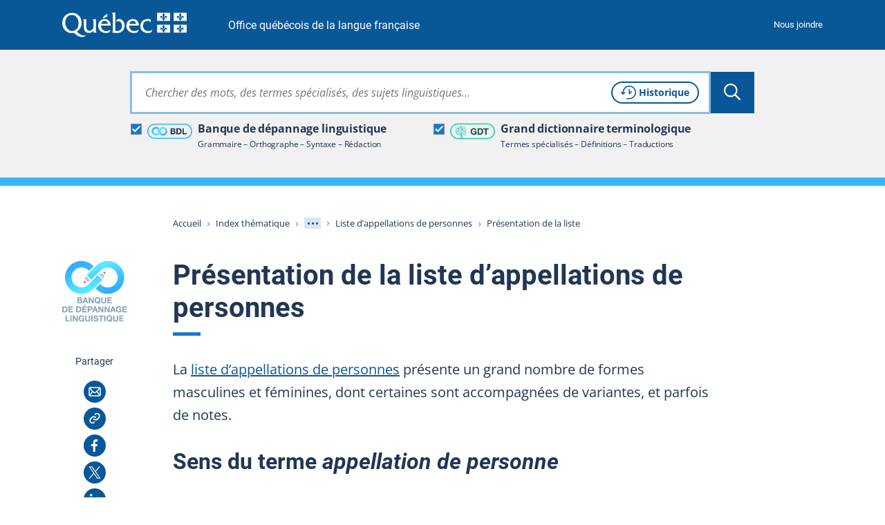

--- FILE ---
content_type: image/svg+xml
request_url: https://vitrinelinguistique.oqlf.gouv.qc.ca/_assets/41b1d38ea1e2f5595975318cf5f2ca46/images/svg/logos/logo-bdl-vertical.svg
body_size: 13916
content:
<svg xmlns="http://www.w3.org/2000/svg" viewBox="0 0 250 235"><defs><linearGradient id="logo-bdl-vertical_svg__a" x1="67.87%" x2="37.9%" y1="87.17%" y2="15.04%"><stop offset="0%" stop-color="#31B0FF"/><stop offset="30%" stop-color="#3ABDFF"/><stop offset="86%" stop-color="#51DFFF"/><stop offset="100%" stop-color="#58E9FF"/></linearGradient><linearGradient id="logo-bdl-vertical_svg__b" x1="32.14%" x2="62.1%" y1="12.86%" y2="84.98%"><stop offset="0%" stop-color="#31B0FF"/><stop offset="30%" stop-color="#3ABDFF"/><stop offset="86%" stop-color="#51DFFF"/><stop offset="100%" stop-color="#58E9FF"/></linearGradient></defs><g fill="none" fill-rule="nonzero"><path fill="#889EAA" d="M92.726 83.17l-8.63-8.57-3.24 11.9z"/><path fill="url(#logo-bdl-vertical_svg__a)" d="M102.506 63.44l.24 1 .92.25a11.46 11.46 0 017.79 8.33s1.75-1.86 2.65-2.77c1.69-1.72 6.75-7.23 8.46-8.92l10.53-10.5c1.27-1.27 3.49-3.46 5.76-5.69 2.53-2.5 5.13-5.06 6.56-6.49l.21-.22a56 56 0 016.75-6.1 41.91 41.91 0 019.15-4.89 39 39 0 0112.81-2.47 20.51 20.51 0 013 .15l1.5.15c.8.07 1.56.14 2.17.23a37.69 37.69 0 0119.1 8.86 37.14 37.14 0 016.21 6.85 37.67 37.67 0 016.79 18 51.72 51.72 0 01.1 7.15 31.92 31.92 0 01-.68 4.83 36.9 36.9 0 01-3.64 10.12 40.06 40.06 0 01-6.93 9.34 37 37 0 01-7.87 6 38.23 38.23 0 01-12 4.42 35.94 35.94 0 01-8 .64c-2-.09-4.13-.34-6.67-.7a33.09 33.09 0 01-4.3-1.14 35.31 35.31 0 01-9.26-4.45 37.87 37.87 0 01-7-6c-.4-.44-.78-.89-1.15-1.35l-17.73 17.73a62.07 62.07 0 0011.85 10.26 60 60 0 0015.89 7.62 50.55 50.55 0 008.19 2c1.16.16 2.35.32 3.59.47 1.77.2 3.62.37 5.52.45a60.7 60.7 0 0013.56-1 63.5 63.5 0 0019.88-7.22 62 62 0 0013.19-10 65.4 65.4 0 0011.26-15.15 61.88 61.88 0 006.14-17 55 55 0 001.16-8.89 75 75 0 00-.22-10.76 63.3 63.3 0 00-39.27-52 61.78 61.78 0 00-14-3.81c-1.26-.19-2.45-.26-3.48-.36l-1.37-.13a46.28 46.28 0 00-7-.24 65.06 65.06 0 00-20.22 4.07 66.72 66.72 0 00-14.65 7.81 76.22 76.22 0 00-10 8.88l-.22.22c-1.4 1.4-3.94 3.91-6.43 6.36-2.3 2.27-4.56 4.5-5.86 5.8l-13.86 14.26c-1.78 1.77-3.57 3.54-5.32 5.33-.72.73-1.94 2-2.58 2.69.82.04 7.39 2.32 8.78 7.98z"/><path fill="#BEC9CC" d="M96.456 80.37l11.57-3.88a11.46 11.46 0 00-7.83-8.38l-.93-.25-.23-1c-1.4-5.66-8-7.94-8.78-8 0 .08-.09.3-.18.61-.71 2.53-3.33 11-3.33 11l9.71 9.9z"/><path fill="#889EAA" d="M156.346 43.56l8.63 8.57 3.24-11.9z"/><path fill="url(#logo-bdl-vertical_svg__b)" d="M146.566 63.29l-.24-1-.87-.21a11.46 11.46 0 01-7.83-8.38s-1.75 1.85-2.65 2.77c-1.69 1.72-6.75 7.22-8.46 8.92l-10.57 10.46c-1.27 1.28-3.49 3.47-5.76 5.7-2.53 2.5-5.12 5.06-6.55 6.49l-.22.22a55 55 0 01-6.75 6.09 41.07 41.07 0 01-9.15 4.89 39.26 39.26 0 01-12.81 2.48 20.51 20.51 0 01-3-.15l-1.5-.15c-.8-.07-1.56-.14-2.17-.23a37 37 0 01-8.38-2.3 37.57 37.57 0 01-10.72-6.56 37.14 37.14 0 01-6.21-6.85 37.67 37.67 0 01-6.79-18 51.72 51.72 0 01-.1-7.15 31.92 31.92 0 01.62-4.75 36.9 36.9 0 013.64-10.12 40.33 40.33 0 016.93-9.35 37.28 37.28 0 017.87-6 38.23 38.23 0 0112-4.42 35.35 35.35 0 018-.64c2.234.12 4.46.354 6.67.7a31.55 31.55 0 014.3 1.14 35.31 35.31 0 019.26 4.45 37.87 37.87 0 017 5.95c.4.44.78.89 1.15 1.34l17.73-17.72a62.46 62.46 0 00-11.88-10.33 60.29 60.29 0 00-15.89-7.59 50.55 50.55 0 00-8.19-2c-1.16-.16-2.35-.32-3.59-.47-1.77-.22-3.62-.39-5.52-.47a60.7 60.7 0 00-13.56 1 63.25 63.25 0 00-19.8 7.27 62 62 0 00-13.19 10 65.19 65.19 0 00-11.26 15.26 61.93 61.93 0 00-6.14 17 55.17 55.17 0 00-1.16 8.9 74.83 74.83 0 00.22 10.75 62.9 62.9 0 0011.19 29.64 62.17 62.17 0 0010.38 11.46 63.21 63.21 0 0017.74 10.78 61.78 61.78 0 0014 3.81c1.27.19 2.44.3 3.47.39l1.37.14a46.28 46.28 0 007 .23 64.71 64.71 0 0020.2-4.1 67.14 67.14 0 0014.65-7.81 76.94 76.94 0 0010-8.88l.22-.22c1.4-1.4 3.94-3.91 6.43-6.36 2.3-2.28 4.56-4.5 5.86-5.8l13.9-14.22c1.78-1.77 3.57-3.54 5.32-5.33.72-.73 1.94-2 2.58-2.69-.83-.04-7.4-2.32-8.79-7.98z"/><path fill="#BEC9CC" d="M152.636 46.35l-11.57 3.89a11.48 11.48 0 007.83 8.38l.93.25.23 1c1.4 5.66 8 7.94 8.78 8 0-.08.09-.3.18-.61.71-2.53 3.33-11 3.33-11l-9.71-9.91z"/><path fill="#8AA5B7" d="M57.756 161.5c-.02.276.01.554.09.82a.72.72 0 00.61.49 6 6 0 00.92.05h9.96a.35.35 0 01.24 0 .86.86 0 00.32 0c.22 0 .4 0 .6-.06.2-.06.48-.08.73-.12.26-.03.515-.09.76-.18a11.5 11.5 0 001.33-.5 6.57 6.57 0 001.19-.66 6.3 6.3 0 002.12-2.67c.06-.17.11-.36.16-.56.05-.2.08-.4.13-.61a8.7 8.7 0 00.11-.91 4.08 4.08 0 000-.94v-.37a4.17 4.17 0 01-.09-.51 2.33 2.33 0 00-.13-.55 5.83 5.83 0 00-.82-1.76 5.51 5.51 0 00-1.43-1.37c-.18-.11-.39-.22-.62-.34a.62.62 0 01-.37-.38.17.17 0 010-.18 1.15 1.15 0 01.14-.17 1.55 1.55 0 01.42-.39 2.74 2.74 0 00.5-.4 5.58 5.58 0 001.11-1.92c.04-.117.071-.238.09-.36a2.16 2.16 0 01.07-.39 1.36 1.36 0 010-.18 2.32 2.32 0 000-.24v-.27a1.65 1.65 0 000-.21.8.8 0 000-.28.55.55 0 010-.22.72.72 0 000-.29 2.1 2.1 0 01-.08-.47 1.87 1.87 0 00-.09-.46 6.34 6.34 0 00-.68-1.56 3.83 3.83 0 00-1.08-1.15 4.51 4.51 0 00-1-.54l-1.16-.44-.51-.1-.48-.09a1.28 1.28 0 00-.47-.05c-.119.02-.24.02-.36 0h-.2a1.09 1.09 0 00-.36 0 .47.47 0 01-.28 0 2.1 2.1 0 00-.44 0h-10.07a.26.26 0 00-.18 0 .85.85 0 00-.54.37 1.29 1.29 0 00-.16.74V160.58c.02.27.01.57 0 .92zm5.18-7.92a1.09 1.09 0 01.14-.6.65.65 0 01.43-.27h.08a.19.19 0 00.18 0h4.93a4.7 4.7 0 011.18.19 2.59 2.59 0 011.7 1.55c.106.236.183.485.23.74.07.301.087.613.05.92v.2c-.07.23-.13.45-.19.67a2.44 2.44 0 01-.21.6 2.32 2.32 0 01-1 .81 5.39 5.39 0 01-1.4.37 10.05 10.05 0 01-1.68.1H64.096a2.89 2.89 0 01-.63-.09.69.69 0 01-.36-.21 1.07 1.07 0 01-.16-.57v-.78l-.01-3.63zm8-6.77a2.75 2.75 0 01-.28 1 2.42 2.42 0 01-1.39 1.08 3.29 3.29 0 01-.8.17 17.3 17.3 0 01-2 0h-2.43a3.29 3.29 0 01-.59-.07.57.57 0 01-.33-.18.92.92 0 01-.09-.25 2.77 2.77 0 00-.09-.33v-.32a1.45 1.45 0 010-.37V144.65a.8.8 0 01.14-.5.73.73 0 01.41-.26H67.456c.296-.01.592.016.88.08a1.6 1.6 0 01.36 0c.17 0 .33.08.48.11l.39.11a2.43 2.43 0 011.08.94 2.85 2.85 0 01.25 1.69l.04-.01zM78.026 162.72c.282.138.598.194.91.16h1.67a8.54 8.54 0 001.45 0 1 1 0 00.5-.2 1.15 1.15 0 00.41-.59c.07-.23.15-.46.23-.67.16-.39.29-.79.41-1.17a7.31 7.31 0 01.43-1.13c.08-.22.16-.44.22-.65a.84.84 0 01.32-.46c.27-.175.59-.253.91-.22h6.82c.167.028.327.09.47.18a1 1 0 01.26.31c.067.132.123.27.17.41l.18.54c.12.32.25.65.36 1 .11.35.23.68.34 1 .082.18.149.368.2.56.057.197.141.386.25.56a.91.91 0 00.57.44 1.3 1.3 0 00.44.05h3.16a1.39 1.39 0 00.7-.14.49.49 0 00.28-.36 1.1 1.1 0 000-.44 2.92 2.92 0 00-.13-.42 2 2 0 01-.11-.3.16.16 0 01-.05-.12.4.4 0 00-.07-.21c-.28-.66-.54-1.34-.77-2-.23-.66-.49-1.37-.77-2.05a4.58 4.58 0 01-.15-.49 3.07 3.07 0 00-.2-.5l-.77-2.06a.74.74 0 01-.07-.21.72.72 0 00-.09-.27c-.44-1-.86-2.14-1.23-3.22s-.78-2.19-1.2-3.24c-.166-.42-.326-.84-.48-1.26-.14-.4-.31-.83-.48-1.26 0-.13-.08-.26-.13-.39l-.13-.39c-.14-.36-.28-.71-.41-1.06-.13-.35-.26-.69-.42-1.08-.16-.39-.2-.5-.27-.74a1 1 0 00-.5-.61 1 1 0 00-.65-.17h-3.7a.27.27 0 00-.18 0 2.34 2.34 0 00-.45.18 1.24 1.24 0 00-.43.64 6.55 6.55 0 01-.27.71c-.19.45-.38.92-.55 1.38-.17.46-.34.93-.51 1.38 0 .1-.07.2-.1.3a2.13 2.13 0 01-.09.27c-.49 1.17-.94 2.36-1.36 3.56-.42 1.2-.87 2.38-1.36 3.55-.17.41-.33.84-.48 1.26-.15.42-.31.85-.48 1.27l-.51 1.37c-.17.47-.34.93-.51 1.37a2.62 2.62 0 00-.2.53 2 2 0 01-.19.5c-.19.49-.38 1-.56 1.51-.18.51-.38 1-.59 1.49a3.84 3.84 0 00-.24.74 1.3 1.3 0 000 .43.44.44 0 00.18.43zm10.12-15.39a1.92 1.92 0 01.31-.75.38.38 0 01.11-.08l.12-.08a.3.3 0 01.2.12c.084.108.155.225.21.35.066.138.12.282.16.43.032.14.075.277.13.41.29.73.56 1.48.8 2.23s.49 1.49.77 2.23a.49.49 0 010 .19.6.6 0 00.08.28c.1.221.16.458.18.7 0 .21-.08.35-.32.45-.188.034-.379.05-.57.05h-3.74a.63.63 0 01-.44-.19.66.66 0 010-.51c.06-.24.13-.45.19-.66.06-.21.13-.39.22-.61.24-.62.46-1.25.66-1.86.2-.61.43-1.22.69-1.82a8.18 8.18 0 00.24-.88zM109.326 152.19l4.8 7.68.56.91c.17.29.35.59.56.91.21.32.25.41.38.6.153.205.356.367.59.47.157.071.328.105.5.1h3.47l.43-.11a.64.64 0 00.36-.28 1 1 0 00.13-.61V141.58a8.89 8.89 0 000-.95.71.71 0 00-.51-.65 1.43 1.43 0 00-.48-.07h-2.47a5.92 5.92 0 00-.63 0 .71.71 0 00-.5.3 1.25 1.25 0 00-.21.76v.33a.85.85 0 000 .32v11.49a2.41 2.41 0 010 .47 1.77 1.77 0 00-.07.5.17.17 0 01-.15.19.06.06 0 01-.08 0 .64.64 0 01-.15-.13 1.06 1.06 0 01-.28-.32c-.08-.13-.16-.26-.25-.39-.37-.55-.74-1.12-1.1-1.71-.36-.59-.71-1.18-1.07-1.74-.73-1.2-1.49-2.42-2.26-3.64-.77-1.22-1.54-2.47-2.25-3.63l-1.19-1.79c-.11-.17-.22-.35-.34-.52a1.12 1.12 0 00-.54-.41 1.19 1.19 0 00-.64-.13h-3.27a.52.52 0 00-.17 0h-.15a.82.82 0 00-.5.37 1.26 1.26 0 00-.15.66v20.22a8.91 8.91 0 000 1 .77.77 0 00.53.66c.155.05.318.074.48.07h2.47c.21.011.42.011.63 0a.68.68 0 00.5-.27 1.26 1.26 0 00.18-.79v-.33a.71.71 0 000-.35v-11.46-.73a.61.61 0 01.21-.41.53.53 0 01.44.28 6 6 0 00.37.56c.3.49.59 1 .88 1.43l.94 1.42zM134.246 163.28c.202 0 .403.02.6.06h.37c.189.054.386.07.58.05a4 4 0 00.57-.05c.29 0 .53 0 .81-.06a8.89 8.89 0 01.9-.15 4.35 4.35 0 00.9-.18l.71-.24a6.09 6.09 0 00.71-.27c.104-.054.21-.101.32-.14a.57.57 0 01.39 0 .81.81 0 01.49.24 2.6 2.6 0 00.43.38c.25.187.488.39.71.61.218.223.449.433.69.63l.43.35a.63.63 0 00.41.16.79.79 0 00.32-.08 1.19 1.19 0 00.48-.33c.13-.13.24-.26.35-.36l.53-.51c.187-.174.34-.38.45-.61a.63.63 0 00-.08-.68l-.32-.39a6.15 6.15 0 00-.74-.64.83.83 0 01-.11-.13 2.53 2.53 0 01-.61-.55c-.07-.1-.14-.22-.23-.34a.41.41 0 010-.38 1 1 0 01.19-.39l.31-.38c.11-.17.21-.35.31-.52l.3-.5a.86.86 0 00.04-.3.65.65 0 01.09-.19 7 7 0 00.48-1.13l.42-1.23c.05-.17.08-.35.12-.55a3.8 3.8 0 01.11-.53 3.08 3.08 0 00.09-.72 4 4 0 01.07-.67 2 2 0 000-.35v-.32a2.38 2.38 0 000-.68 2.76 2.76 0 00-.08-.66v-.27a1.19 1.19 0 010-.34 1 1 0 000-.43 1.15 1.15 0 01-.06-.37 1.47 1.47 0 00-.07-.46c-.06-.24-.11-.47-.15-.68a6.56 6.56 0 00-.17-.67l-.3-.9c-.1-.27-.21-.56-.34-.87a7.32 7.32 0 00-.62-1.13c-.23-.37-.47-.72-.7-1.06a1.29 1.29 0 00-.2-.21 1.07 1.07 0 01-.15-.17 2.28 2.28 0 00-.39-.48 4.55 4.55 0 00-.45-.42.51.51 0 01-.19-.17.63.63 0 00-.24-.2 7.09 7.09 0 00-1.1-.78 9.72 9.72 0 00-2.83-1.24 12.56 12.56 0 00-3.66-.38.2.2 0 01-.1 0 .3.3 0 00-.23 0l-1 .09h-.28a1 1 0 00-.33.07c-.3.08-.6.16-.91.22a7.71 7.71 0 00-.89.26 11 11 0 00-4.07 2.75 12.27 12.27 0 00-2.45 4.35 3.76 3.76 0 00-.23.89 7.54 7.54 0 01-.2.89l-.06.53c0 .18 0 .36-.07.54-.07.18 0 .21 0 .31v.31a.44.44 0 000 .2.81.81 0 010 .16 1.64 1.64 0 00-.06.51c-.006.175.014.35.06.52v.34a1.5 1.5 0 010 .36 1.57 1.57 0 000 .43c.04.119.06.244.06.37a1.31 1.31 0 00.06.41l.15.73c0 .23.11.47.18.73.07.26.21.63.32.93.11.3.22.6.35.9a10.49 10.49 0 002.1 3.07 9.81 9.81 0 003.07 2.13c.323.153.658.28 1 .38l1.06.3c.15.041.305.068.46.08.15.012.297.039.44.08.22.07.45.11.68.12zm7.46-12.26c.038.15.055.305.05.46.007.155-.01.31-.05.46v1.17c0 .14-.05.26-.07.39l-.06.37-.24.87a6.48 6.48 0 01-.26.78 2.11 2.11 0 01-.14.22 1.36 1.36 0 00-.12.17.8.8 0 01-.3.28.48.48 0 01-.39-.05 2.7 2.7 0 01-.31-.21l-.21-.2a3.77 3.77 0 01-.59-.53 3 3 0 00-.63-.53.82.82 0 00-.57-.13.89.89 0 00-.44.23.88.88 0 00-.24.19c-.07.08-.12.16-.15.2a.51.51 0 01-.14.11 1 1 0 01-.13.16 1.46 1.46 0 00-.16.19 1.59 1.59 0 01-.36.41.9.9 0 00-.32.55.48.48 0 00.05.43l.16.23c.144.194.316.366.51.51.173.137.324.299.45.48a.45.45 0 01.13.35c0 .1-.1.19-.26.27a.41.41 0 01-.21.05 1.33 1.33 0 00-.28 0H135.756a.66.66 0 01-.32 0h-.94l-.47-.11a3 3 0 01-.42-.14l-.47-.19a4.77 4.77 0 01-1.93-1.52 8.17 8.17 0 01-1.18-2.32c-.05-.19-.09-.38-.13-.57-.04-.19-.09-.38-.13-.59a.41.41 0 010-.16.57.57 0 000-.22 1.5 1.5 0 010-.43 1.31 1.31 0 000-.48v-.36a2.1 2.1 0 010-.4 2.46 2.46 0 010-.41v-.34a.6.6 0 000-.38.65.65 0 010-.31.88.88 0 000-.27.82.82 0 010-.21c.06-.25.11-.48.14-.7.03-.22.08-.45.14-.67a8.36 8.36 0 011.28-2.45 5.42 5.42 0 012.12-1.59c.211-.08.429-.14.65-.18l.71-.16c.21-.05.46 0 .69-.07a7.13 7.13 0 012.11.29 5.67 5.67 0 011.6.78 5 5 0 011.18 1.21 8.11 8.11 0 01.84 1.57c.1.228.178.466.23.71.047.253.117.533.21.84.04.14.06.284.06.43a1.44 1.44 0 00.08.49.29.29 0 010 .18.67.67 0 000 .25v.58l-.1.02zM161.166 163.31a7.8 7.8 0 00.89-.1 1.06 1.06 0 01.34-.06c.133 0 .266-.024.39-.07l.59-.12a5.9 5.9 0 00.6-.17 9 9 0 002.36-1.16 6.52 6.52 0 001.84-1.9 10.88 10.88 0 001.14-2.64 8.85 8.85 0 00.3-2.1V141.87v-.85a1.32 1.32 0 00-.15-.77.93.93 0 00-.64-.37 1.67 1.67 0 00-.5-.05h-2.49a3.41 3.41 0 00-.66 0 .75.75 0 00-.51.27 1.4 1.4 0 00-.2.87v11.71c0 .81 0 1.6-.07 2.35a6 6 0 01-.4 1.93 3.48 3.48 0 01-.67 1 3.34 3.34 0 01-1 .67 3 3 0 01-.69.21 2.21 2.21 0 01-.46.1 3.44 3.44 0 00-.5.09h-.52a1.4 1.4 0 01-.35 0 1.82 1.82 0 01-.39 0 .9.9 0 00-.32 0 .56.56 0 01-.26 0 4.71 4.71 0 00-.52-.09 3.86 3.86 0 01-.49-.1 3.78 3.78 0 01-1.45-.84 4.08 4.08 0 01-.89-1.34 3.22 3.22 0 01-.17-.68c0-.23-.07-.47-.12-.71v-.36a1.83 1.83 0 010-.54v-1.15a.65.65 0 010-.24 2.72 2.72 0 000-.28v-11.03-.82a1.44 1.44 0 00-.2-.71.76.76 0 00-.56-.26h-3.71a1.16 1.16 0 00-.57.37 1.24 1.24 0 00-.11.54v14a7.27 7.27 0 00.27 2.05.8.8 0 010 .23 1 1 0 00.07.31c.15.48.32.94.5 1.37.19.427.425.832.7 1.21a6.83 6.83 0 003.41 2.58 14.47 14.47 0 005 .76c.37.04.76.04 1.17.01zM174.546 162.81c.265.039.533.055.8.05h15.11a.83.83 0 00.54-.17.72.72 0 00.34-.57v-2.21-.48a1.93 1.93 0 00-.09-.41.68.68 0 00-.4-.41 1.06 1.06 0 00-.48-.11h-9.91a1 1 0 01-.34 0h-.31a1.29 1.29 0 00-.31-.08.26.26 0 01-.19-.09.56.56 0 01-.23-.4 4.36 4.36 0 01-.05-.67v-3.35c-.01-.1-.01-.2 0-.3a.72.72 0 01.26-.38 1.15 1.15 0 01.48-.18c.21-.021.42-.021.63 0H187.936a9 9 0 001.29 0 1.13 1.13 0 00.49-.15.85.85 0 00.28-.46 1.09 1.09 0 00.07-.42v-.44-.6-.7a4.14 4.14 0 00-.08-.64.65.65 0 00-.26-.44 1 1 0 00-.45-.15h-9.59a.73.73 0 01-.4-.13.41.41 0 01-.19-.22 4 4 0 01-.12-.4v-2.82c0-.224.017-.448.05-.67a.56.56 0 01.23-.4.8.8 0 01.37-.12 3.78 3.78 0 01.62-.07h9.86a1 1 0 00.53-.14.84.84 0 00.37-.6 2.74 2.74 0 010-.47c.02-.16.02-.32 0-.48v-.49-.47a2.6 2.6 0 000-.49v-.4a.65.65 0 01-.08-.22.62.62 0 00-.09-.27.77.77 0 00-.59-.3h-15.55a.27.27 0 00-.18 0 .83.83 0 00-.53.36.79.79 0 00-.15.51v21.13a1 1 0 00.14.55.76.76 0 00.57.37zM19.766 190.76c.08-.31.18-.65.29-1a3.39 3.39 0 00.13-.72c0-.24.06-.47.1-.69a1 1 0 000-.35.52.52 0 01.05-.27v-.39-.44-.22-.36-.36-.64a.68.68 0 010-.33 1.24 1.24 0 00-.05-.44 1.94 1.94 0 000-.24v-.28a8.68 8.68 0 01-.14-.89 3.32 3.32 0 00-.21-.88 15.51 15.51 0 00-.58-1.59 10.28 10.28 0 00-.74-1.44 3.75 3.75 0 00-.38-.51 3.75 3.75 0 01-.36-.48l-.29-.27a3.59 3.59 0 00-.59-.58l-.2-.2c-.44-.32-.93-.65-1.48-1a4.37 4.37 0 00-.69-.33c-.23-.08-.46-.18-.7-.29a4.55 4.55 0 00-.82-.24l-.85-.17a1 1 0 00-.41-.06.72.72 0 01-.32 0 .75.75 0 00-.4-.05.73.73 0 01-.3 0h-.41a1.59 1.59 0 00-.39 0H.886a.24.24 0 00-.19 0 1 1 0 00-.53.36 1.29 1.29 0 00-.16.74v20.31c-.02.276.01.554.09.82a.72.72 0 00.6.49c.309.04.62.057.93.05H9.986a1.58 1.58 0 00.45-.06.27.27 0 01.14 0 .55.55 0 00.23 0 .72.72 0 01.25 0 .66.66 0 00.28 0c.22-.05.4 0 .62-.07.22-.06.444-.107.67-.14.231-.03.459-.08.68-.15a12 12 0 001.5-.58 8.58 8.58 0 001.34-.77 8.06 8.06 0 001.94-1.88 11.44 11.44 0 001.37-2.42 6.73 6.73 0 00.31-.99zm-4.57-3.29a1.93 1.93 0 00-.07.53 1.7 1.7 0 01-.06.46v.26a4.61 4.61 0 00-.16.64 2.46 2.46 0 01-.19.56 6.93 6.93 0 01-1.15 1.95 4.81 4.81 0 01-1.83 1.26 6.13 6.13 0 01-2.14.36h-3.65a.66.66 0 01-.64-.34 1.13 1.13 0 01-.08-.34v-.78a.73.73 0 010-.34v-9.35-.89-1.51a.61.61 0 01.11-.4.35.35 0 01.2-.16l.32-.11h.19a.36.36 0 00.26 0h1.79a1.4 1.4 0 01.35 0h.68a.52.52 0 00.25 0 .53.53 0 01.22 0c.158.038.319.065.48.08h.45l.58.14.56.17a5.25 5.25 0 011.49.93c.423.38.79.817 1.09 1.3.16.272.291.56.39.86.09.31.19.64.3 1a.66.66 0 010 .26.58.58 0 00.05.34 3 3 0 01.07.56c.009.202.036.403.08.6v.64a1.4 1.4 0 01.06.48 1.29 1.29 0 01-.06.47v.34l.06.03zM40.786 197.69a.75.75 0 00.34-.57v-2.21-.48a1.49 1.49 0 00-.08-.41.7.7 0 00-.4-.41 1.13 1.13 0 00-.48-.11H30.266a1.37 1.37 0 01-.35 0h-.3a1.29 1.29 0 00-.31-.08.26.26 0 01-.19-.09.53.53 0 01-.23-.4 3.39 3.39 0 01-.05-.67v-3.35c-.01-.1-.01-.2 0-.3a.67.67 0 01.26-.38 1.15 1.15 0 01.47-.18c.213-.02.427-.02.64 0h7.53c.433.03.868.03 1.3 0a1.09 1.09 0 00.48-.15.81.81 0 00.29-.46 1.09 1.09 0 00.07-.42v-.44-.6-.7a3.19 3.19 0 00-.09-.64.62.62 0 00-.26-.44.91.91 0 00-.45-.15h-9.54a.79.79 0 01-.4-.13.44.44 0 01-.18-.22 4 4 0 01-.12-.4v-2.82a3.45 3.45 0 01.05-.67.53.53 0 01.23-.4.75.75 0 01.37-.12 3.78 3.78 0 01.61-.07h9.87a1 1 0 00.53-.14.87.87 0 00.37-.6 2.74 2.74 0 010-.47 2.57 2.57 0 000-.48v-.49-.47a2.53 2.53 0 000-.49v-.4a.63.63 0 01-.07-.22.52.52 0 00-.1-.27.75.75 0 00-.58-.3h-15.58a.27.27 0 00-.18 0 .83.83 0 00-.53.36.79.79 0 00-.15.51v21.13a1 1 0 00.14.55.72.72 0 00.57.35c.265.04.533.056.8.05h15.05a.84.84 0 00.55-.15zM73.666 185.63v-.39a.83.83 0 010-.33 1 1 0 000-.44 1.93 1.93 0 000-.24 1.8 1.8 0 010-.28 8.68 8.68 0 01-.14-.89 3.76 3.76 0 00-.21-.88 18.3 18.3 0 00-.58-1.59 11.53 11.53 0 00-.75-1.44 4.74 4.74 0 00-.37-.51 3.75 3.75 0 01-.36-.48l-.3-.27a3.18 3.18 0 00-.58-.58l-.2-.2c-.45-.32-.93-.65-1.48-1a4.37 4.37 0 00-.69-.33 6.91 6.91 0 01-.7-.29 4.55 4.55 0 00-.82-.24l-.85-.17a1 1 0 00-.41-.06.69.69 0 01-.32 0 .75.75 0 00-.4-.05.75.75 0 01-.31 0h-.4a1.64 1.64 0 00-.39 0h-9.24a.22.22 0 00-.18 0 1 1 0 00-.54.36 1.29 1.29 0 00-.15.74V196.46c-.027.276 0 .554.08.82a.73.73 0 00.61.49 6 6 0 00.92.05h8.37c.152 0 .304-.02.45-.06a.23.23 0 01.13 0 .58.58 0 00.24 0 .69.69 0 01.24 0 .7.7 0 00.29 0c.22-.05.39 0 .61-.07.224-.06.451-.107.68-.14a3.63 3.63 0 00.67-.15 11.43 11.43 0 001.5-.58 9.16 9.16 0 001.35-.77 8.25 8.25 0 001.94-1.88 11.89 11.89 0 001.36-2.46 8.17 8.17 0 00.32-1c.08-.31.17-.65.29-1a4.16 4.16 0 00.13-.72c0-.24.03-.47.09-.69a1 1 0 000-.35.51.51 0 010-.27v-.39a3.24 3.24 0 000-.44v-.22-.36-.36c0-.11.1-.21.1-.28zm-5.21 1.84a2.41 2.41 0 00-.07.53 1.7 1.7 0 01-.06.46v.26c-.06.21-.11.42-.16.64a2.45 2.45 0 01-.18.56 7.19 7.19 0 01-1.16 1.95 4.73 4.73 0 01-1.83 1.26 6 6 0 01-2.14.36h-3.62a.67.67 0 01-.65-.34 1.14 1.14 0 01-.07-.34v-.78a.72.72 0 010-.34v-9.35-.89-1.51a.62.62 0 01.12-.4.32.32 0 01.2-.16l.32-.11h.18a.39.39 0 00.27 0H61.406a1.32 1.32 0 01.34 0h.71a.52.52 0 00.25 0 .55.55 0 01.22 0 3.2 3.2 0 00.48.08h.45l.57.14.57.17a5.39 5.39 0 011.49.93 5.75 5.75 0 011.08 1.3c.169.268.3.557.39.86l.31 1a.5.5 0 010 .26.8.8 0 000 .34 2.9 2.9 0 01.08.56c.009.202.036.403.08.6v.64c.022.16.022.32 0 .48a1.65 1.65 0 010 .47v.34l.03.03zM86.586 168.27h-.13a.53.53 0 00-.23 0 2.77 2.77 0 00-.47.24 1.54 1.54 0 00-.42.48l-.34.54c-.2.31-.39.6-.57.86-.18.26-.4.56-.61.87l-.28.42a1.22 1.22 0 00-.24.5c-.1.32 0 .48.12.55a1 1 0 00.64.18H85.186a.4.4 0 00.17 0h.53a1.8 1.8 0 00.63-.38 6.4 6.4 0 01.49-.42.44.44 0 00.1-.12.23.23 0 01.06-.06l.29-.35c.11-.09.22-.2.31-.29a.69.69 0 00.17-.17.59.59 0 00.22-.19.85.85 0 01.19-.19 6.66 6.66 0 00.51-.44c.16-.16.32-.32.49-.46.17-.14.34-.32.56-.51a.87.87 0 00.33-.76v.01a.27.27 0 00-.12-.14 1.2 1.2 0 00-.57-.11h-2.92l-.04-.06zM94.176 175.7a.63.63 0 01-.07-.22.79.79 0 00-.1-.27.75.75 0 00-.58-.3h-15.6a.26.26 0 00-.18 0 .8.8 0 00-.53.36.79.79 0 00-.15.51v21.13a.92.92 0 00.14.55c.12.2.328.33.56.35.265.039.533.055.8.05h15.06a.86.86 0 00.55-.17.71.71 0 00.33-.57v-2.21-.48a1.18 1.18 0 00-.09-.41.65.65 0 00-.4-.41 1 1 0 00-.47-.11H83.546a1.32 1.32 0 01-.34 0h-.3a1.29 1.29 0 00-.31-.08.27.27 0 01-.2-.09.6.6 0 01-.23-.4 4.36 4.36 0 010-.67v-3.35a2.77 2.77 0 010-.3.73.73 0 01.27-.38 1.05 1.05 0 01.47-.18c.21-.02.42-.02.63 0h7.54c.433.03.868.03 1.3 0a1.13 1.13 0 00.48-.15.87.87 0 00.29-.46 1.32 1.32 0 00.07-.42v-.44-.6-.7a4.14 4.14 0 00-.08-.64.65.65 0 00-.26-.44 1 1 0 00-.45-.15H82.826a.79.79 0 01-.4-.13.36.36 0 01-.18-.22c0-.11-.08-.24-.13-.4v-2.82a4.47 4.47 0 010-.67.57.57 0 01.24-.4.71.71 0 01.37-.12 3.66 3.66 0 01.61-.07h9.92a1 1 0 00.53-.14.91.91 0 00.37-.6 2.74 2.74 0 010-.47c.02-.16.02-.32 0-.48v-.49-.47a2 2 0 000-.49v-.4l.02.02zM101.656 197.89h.18a1.33 1.33 0 00.34-.05 1 1 0 00.63-.4 1.3 1.3 0 00.16-.76v-6.1a.8.8 0 01.28-.71 1.15 1.15 0 01.66-.17h4.9c.26 0 .51 0 .78-.07.247-.06.497-.1.75-.12a2.8 2.8 0 00.76-.17 10 10 0 002.08-.95 5.43 5.43 0 001.58-1.48c.106-.128.2-.265.28-.41.08-.14.15-.29.24-.44a2.67 2.67 0 00.12-.24 1.66 1.66 0 01.06-.24 8.65 8.65 0 00.39-1.12 8.22 8.22 0 00.23-1.32 9.79 9.79 0 00-.25-3 7.14 7.14 0 00-1.08-2.3 5.7 5.7 0 00-.66-.78l-.2-.2-.26-.23a1.51 1.51 0 00-.28-.22 2.35 2.35 0 00-.4-.27 1.86 1.86 0 01-.35-.22 5 5 0 00-1-.41l-1-.3a.81.81 0 00-.32-.07h-.25a1 1 0 00-.39-.08.83.83 0 01-.32 0h-.17a2.13 2.13 0 00-.57-.05h-9.92a.24.24 0 00-.19 0 1 1 0 00-.53.36 1.7 1.7 0 00-.16.92v20.14a5.22 5.22 0 000 .69.84.84 0 00.25.57 1 1 0 00.56.2H101.656zm5.4-19a9.81 9.81 0 011.5.17 4 4 0 011.15.42 3 3 0 01.84.74c.21.336.366.704.46 1.09.07.281.106.57.11.86a4.35 4.35 0 010 .85c-.09.28-.17.53-.26.74a2.8 2.8 0 01-.3.6 2.91 2.91 0 01-2.08 1.08 26.63 26.63 0 01-3.09.16h-1.37a1.85 1.85 0 01-.56-.02.66.66 0 01-.33-.25 1.19 1.19 0 01-.15-.66v-4.68a1.51 1.51 0 01.12-.65.62.62 0 01.35-.32.47.47 0 00.17 0h1.79c.54-.13 1.11-.12 1.65-.1v-.03zM131.396 181.82c-.16-.42-.33-.84-.48-1.26-.15-.42-.3-.83-.47-1.26-.05-.13-.09-.26-.13-.39-.04-.13-.09-.25-.13-.39-.15-.36-.29-.71-.42-1.06-.13-.35-.26-.69-.41-1.08a6.06 6.06 0 01-.27-.74 1 1 0 00-.51-.61 1 1 0 00-.65-.17h-3.63a.26.26 0 00-.18 0 1.91 1.91 0 00-.45.18 1.26 1.26 0 00-.44.64 4 4 0 01-.27.71c-.19.45-.37.92-.54 1.38-.17.46-.34.93-.51 1.38a1.18 1.18 0 00-.1.3 2.13 2.13 0 01-.09.27c-.49 1.17-1 2.36-1.37 3.56-.37 1.2-.87 2.38-1.36 3.55l-.48 1.26c-.15.42-.31.85-.48 1.27l-.51 1.37c-.17.47-.34.93-.51 1.37a3.39 3.39 0 00-.2.53 2.51 2.51 0 01-.18.5c-.19.49-.38 1-.56 1.51-.18.51-.38 1-.59 1.49a3 3 0 00-.14.34 3.84 3.84 0 00-.11.4 1.28 1.28 0 000 .43.42.42 0 00.22.37c.279.138.591.194.9.16H118.006a8.51 8.51 0 001.45 0 1.09 1.09 0 00.51-.2 1.2 1.2 0 00.4-.59 6.61 6.61 0 01.24-.67c.15-.39.29-.79.4-1.17a8.5 8.5 0 01.43-1.13c.09-.22.16-.44.23-.65a.83.83 0 01.31-.46 1.46 1.46 0 01.92-.22h6.81c.168.026.328.088.47.18a.76.76 0 01.26.31c.067.132.123.27.17.41l.18.54c.13.32.25.65.37 1s.23.68.34 1c.082.18.149.368.2.56.052.199.137.388.25.56a.89.89 0 00.56.44c.146.042.299.059.45.05h3.15a1.39 1.39 0 00.7-.14.49.49 0 00.28-.36 1.09 1.09 0 000-.44 3 3 0 00-.14-.42c-.05-.13-.09-.23-.11-.3a.21.21 0 01-.05-.12.33.33 0 00-.07-.21c-.28-.66-.53-1.34-.76-2-.23-.66-.5-1.37-.77-2.05a4.66 4.66 0 01-.16-.49 2.37 2.37 0 00-.2-.5l-.77-2.06a.74.74 0 01-.07-.21.72.72 0 00-.09-.27c-.44-1-.85-2.14-1.22-3.22s-.86-2.13-1.28-3.18zm-5.86.51a1.78 1.78 0 01.34-.72.35.35 0 01.1-.08l.12-.08a.33.33 0 01.21.12c.08.11.15.227.21.35.062.139.112.283.15.43.036.139.08.276.13.41.29.73.56 1.48.8 2.23s.49 1.49.77 2.23a.38.38 0 01.06.19.58.58 0 00.07.28c.1.221.16.458.18.7a.42.42 0 01-.31.45c-.191.034-.385.05-.58.05H123.976a.63.63 0 01-.45-.19.76.76 0 010-.51c.07-.24.13-.45.2-.66.07-.21.13-.39.22-.61.23-.62.45-1.25.65-1.86.2-.61.43-1.22.69-1.82.101-.298.185-.602.25-.91zM158.006 197.75a.64.64 0 00.36-.28 1 1 0 00.12-.61V176.58v-.95a.73.73 0 00-.52-.65 1.43 1.43 0 00-.48-.07h-2.46a6.11 6.11 0 00-.64 0 .71.71 0 00-.5.3 1.25 1.25 0 00-.21.76v.33a1.13 1.13 0 000 .32v10.96a4.78 4.78 0 000 .53c.011.156.011.313 0 .47a2.23 2.23 0 00-.07.5.17.17 0 01-.15.19.08.08 0 01-.09 0 .93.93 0 01-.15-.13 1.22 1.22 0 01-.28-.32c-.07-.13-.16-.26-.24-.39-.38-.55-.75-1.12-1.1-1.71-.35-.59-.72-1.18-1.08-1.74-.73-1.2-1.49-2.42-2.25-3.64-.76-1.22-1.55-2.47-2.26-3.63l-1.15-1.82c-.11-.17-.22-.35-.34-.52a1.14 1.14 0 00-.53-.41 1.34 1.34 0 00-.64-.13h-3.28a.47.47 0 00-.16 0h-.15a.88.88 0 00-.51.37 1.27 1.27 0 00-.14.66v20.22a6.94 6.94 0 000 1 .75.75 0 00.53.66c.155.051.317.075.48.07h2.46a6 6 0 00.64 0 .72.72 0 00.5-.27 1.33 1.33 0 00.18-.79v-.33a.7.7 0 000-.35v-11.43-.73a.61.61 0 01.21-.41.52.52 0 01.44.28c.14.23.27.42.37.56.3.49.59 1 .88 1.43l.88 1.42 4.8 7.68.56.91c.17.29.35.59.56.91.119.207.249.408.39.6.149.205.349.367.58.47.16.072.335.107.51.1h3.46l.47-.11zM182.216 176.58v-.95a.73.73 0 00-.52-.65 1.43 1.43 0 00-.48-.07h-2.46a6.11 6.11 0 00-.64 0 .71.71 0 00-.5.3 1.25 1.25 0 00-.21.76v.33a1.13 1.13 0 000 .32v11.49a2.41 2.41 0 010 .47 2.23 2.23 0 00-.07.5.17.17 0 01-.15.19.06.06 0 01-.08 0 .64.64 0 01-.15-.13 1.06 1.06 0 01-.28-.32l-.24-.39c-.38-.55-.75-1.12-1.1-1.71-.35-.59-.72-1.18-1.08-1.74-.73-1.2-1.49-2.42-2.25-3.64-.76-1.22-1.55-2.47-2.26-3.63l-1.15-1.82c-.11-.17-.22-.35-.34-.52a1.14 1.14 0 00-.53-.41 1.35 1.35 0 00-.65-.13h-3.27a.47.47 0 00-.16 0h-.19a.89.89 0 00-.5.37 1.27 1.27 0 00-.14.66v20.22a9.17 9.17 0 000 1 .77.77 0 00.54.66c.155.052.317.076.48.07h2.46c.214.011.427.011.64 0a.72.72 0 00.5-.27 1.34 1.34 0 00.17-.79v-.33a.71.71 0 00.05-.35v-11.43-.73a.61.61 0 01.21-.41.53.53 0 01.44.28 6 6 0 00.37.56c.3.49.59 1 .88 1.43l.88 1.42 4.8 7.68.56.91c.17.29.35.59.56.91.119.207.249.408.39.6.146.207.347.37.58.47.16.072.335.107.51.1h3.46l.43-.11a.64.64 0 00.36-.28 1 1 0 00.13-.61V176.58zM205.926 196.58c-.05-.13-.08-.23-.1-.3a.19.19 0 010-.12.34.34 0 00-.08-.21c-.27-.66-.53-1.34-.76-2-.23-.66-.49-1.37-.77-2.05-.06-.16-.11-.33-.16-.49a2.34 2.34 0 00-.19-.5l-.78-2.06a1.28 1.28 0 01-.07-.21.92.92 0 00-.08-.27c-.44-1-.86-2.14-1.23-3.22s-.78-2.19-1.2-3.24c-.173-.42-.333-.84-.48-1.26-.15-.4-.31-.83-.48-1.26 0-.13-.09-.26-.13-.39l-.13-.39c-.15-.36-.29-.71-.41-1.06-.12-.35-.26-.69-.42-1.08a6.06 6.06 0 01-.27-.74 1 1 0 00-.5-.61 1 1 0 00-.66-.17h-3.63a.26.26 0 00-.18 0 1.91 1.91 0 00-.45.18 1.32 1.32 0 00-.44.64 5 5 0 01-.26.71c-.2.45-.38.92-.55 1.38-.17.46-.34.93-.51 1.38a1.76 1.76 0 00-.1.3 2.13 2.13 0 01-.09.27c-.49 1.17-1 2.36-1.36 3.56-.36 1.2-.88 2.38-1.36 3.55-.17.41-.33.84-.48 1.26-.15.42-.32.85-.48 1.27-.16.42-.34.91-.52 1.37l-.5 1.37a2.14 2.14 0 00-.2.53 2.56 2.56 0 01-.19.5c-.19.49-.38 1-.56 1.51-.18.51-.38 1-.59 1.49a1.86 1.86 0 00-.13.34c0 .12-.08.26-.12.4a1.61 1.61 0 000 .43.44.44 0 00.22.37c.282.14.598.195.91.16h1.67c.48.04.961.04 1.44 0a1.09 1.09 0 00.51-.2 1.14 1.14 0 00.4-.59c.08-.23.16-.46.24-.67.15-.39.29-.79.4-1.17a8.5 8.5 0 01.43-1.13 6.35 6.35 0 00.23-.65.88.88 0 01.31-.46 1.46 1.46 0 01.92-.22H198.816c.17.028.333.09.48.18a.82.82 0 01.25.31c.07.132.13.269.18.41l.17.54c.13.32.25.65.37 1s.23.68.34 1c.082.18.149.368.2.56.057.197.141.386.25.56a.88.88 0 00.57.44c.143.042.292.059.44.05h3.15c.245.015.49-.033.71-.14a.47.47 0 00.27-.36 1.09 1.09 0 000-.44 3 3 0 00-.27-.36zm-11.35-14.21a1.92 1.92 0 01.34-.72l.1-.08.12-.08a.33.33 0 01.21.12c.084.108.155.225.21.35.062.139.112.283.15.43.04.139.086.276.14.41.29.73.56 1.48.79 2.23.23.75.5 1.49.78 2.23a.49.49 0 010 .19.72.72 0 00.07.28c.103.22.167.457.19.7a.44.44 0 01-.32.45 3.13 3.13 0 01-.58.05h-3.76a.63.63 0 01-.45-.19.7.7 0 010-.51c.06-.24.12-.45.19-.66.07-.21.13-.39.22-.61.23-.62.45-1.25.66-1.86.21-.61.43-1.22.68-1.82a8.21 8.21 0 00.26-.95v.04zM226.456 185.31h-7.1a1 1 0 00-.26 0h-.34a1.43 1.43 0 00-.35.07.81.81 0 00-.41.44 1.3 1.3 0 00-.09.42v1.75c.01.195.036.39.08.58a.82.82 0 00.27.45.54.54 0 00.27.09l.26.05h.28c.143.025.288.025.43 0h2.64a.79.79 0 01.45.12.53.53 0 01.25.57 3.49 3.49 0 01-.17.81 6.1 6.1 0 01-.82 1.53 4.43 4.43 0 01-1.25 1.07 3.36 3.36 0 01-.71.3l-.85.25a.31.31 0 01-.18 0 1.15 1.15 0 00-.31 0 .86.86 0 01-.22 0 .93.93 0 00-.33 0 1.77 1.77 0 01-.49.06 1.72 1.72 0 01-.44-.05.82.82 0 00-.38-.06 1.22 1.22 0 01-.33 0c-.24-.06-.45-.13-.65-.19a6 6 0 01-.59-.22 5 5 0 01-2.16-1.74 9.34 9.34 0 01-1.21-2.74 1.5 1.5 0 010-.2 1.41 1.41 0 000-.25 5.22 5.22 0 01-.16-1v-1.08-.46a1 1 0 010-.38v-.42a6.06 6.06 0 00.1-.71 4.23 4.23 0 01.12-.68c.15-.53.31-1 .48-1.5a5.05 5.05 0 01.7-1.29 4.37 4.37 0 011.11-1.19 7.13 7.13 0 011.47-.83 1.65 1.65 0 01.36-.11l.42-.1a8.29 8.29 0 01.88-.11 4.2 4.2 0 011 0c.09-.011.18-.011.27 0a2 2 0 00.36.05 1.3 1.3 0 01.34.08c.51.147.996.37 1.44.66.28.199.533.434.75.7.21.27.41.55.59.83.11.21.201.432.27.66.074.239.226.446.43.59a1 1 0 00.55.2h2.75c.217.01.434.01.65 0a.65.65 0 00.5-.28.68.68 0 00.16-.58 2.55 2.55 0 00-.1-.58 9.81 9.81 0 00-1-2.39 9.38 9.38 0 00-3.43-3.17 10.64 10.64 0 00-5.46-1.17h-.1a.29.29 0 00-.23 0 .92.92 0 01-.4 0 1 1 0 00-.48 0 .73.73 0 01-.3.06.86.86 0 00-.36.07l-.82.17a3.66 3.66 0 00-.79.25 10.44 10.44 0 00-5.17 3.91c-.17.25-.33.52-.51.82a6.76 6.76 0 00-.45.89 6.28 6.28 0 00-.34.85c-.1.29-.2.59-.31.88a4.67 4.67 0 00-.19.71c-.05.22-.1.45-.16.68a2.12 2.12 0 00-.07.57c0 .181-.02.363-.06.54a1.05 1.05 0 00-.05.41c.015.13.015.26 0 .39v.33a1.72 1.72 0 00-.06.52 1.64 1.64 0 00.06.51v.58a.72.72 0 010 .24.59.59 0 00.05.31 2 2 0 01.06.47c-.002.169.022.338.07.5a.69.69 0 01.06.24c-.012.1-.012.2 0 .3.103.29.187.588.25.89.065.312.162.617.29.91a12.41 12.41 0 002 3.4 10.8 10.8 0 003.11 2.38c.549.278 1.12.505 1.71.68l.45.11.45.11c.17.047.345.08.52.1.18.02.356.054.53.1h.23c.11.013.22.013.33 0h.61c.112.028.226.045.34.05h.16a.82.82 0 00.24 0c.181-.04.365-.06.55-.06.193.002.384-.021.57-.07h.32a1.36 1.36 0 00.36-.09l.94-.32a5 5 0 00.91-.42l.64-.44c.19-.13.39-.29.61-.47a2.55 2.55 0 00.38-.36.74.74 0 01.38-.22.19.19 0 01.17 0l.14.12c.106.175.177.368.21.57a3.1 3.1 0 00.2.67.84.84 0 00.74.55c.31 0 .69.05 1.11.05h.53a1.2 1.2 0 00.5-.1.81.81 0 00.5-.81v-10.55a1.36 1.36 0 00-.18-.73 1.19 1.19 0 00-1.09-.1zM249.056 194.43a1.47 1.47 0 00-.09-.41.65.65 0 00-.4-.41 1.06 1.06 0 00-.48-.11h-9.91a1.3 1.3 0 01-.34 0h-.3a1.36 1.36 0 00-.32-.08.26.26 0 01-.19-.09.56.56 0 01-.23-.4 4.36 4.36 0 01-.05-.67v-3.35c-.01-.1-.01-.2 0-.3a.68.68 0 01.27-.38 1.05 1.05 0 01.47-.18c.21-.021.42-.021.63 0H245.656c.433.03.868.03 1.3 0a1.13 1.13 0 00.48-.15.85.85 0 00.28-.46 1.09 1.09 0 00.07-.42v-.44-.6-.7a4.14 4.14 0 00-.08-.64.65.65 0 00-.26-.44 1 1 0 00-.45-.15h-9.59a.76.76 0 01-.4-.13.41.41 0 01-.19-.22 4 4 0 01-.12-.4v-2.82c0-.224.017-.448.05-.67a.56.56 0 01.23-.4.81.81 0 01.38-.12 3.66 3.66 0 01.61-.07h9.87a.84.84 0 00.89-.74 2.55 2.55 0 010-.47 2.57 2.57 0 000-.48v-.49-.47a2.6 2.6 0 000-.49v-.4a.47.47 0 01-.07-.22.79.79 0 00-.1-.27.77.77 0 00-.59-.3h-15.51a.24.24 0 00-.17 0 .85.85 0 00-.54.36.79.79 0 00-.15.51v21.13a.92.92 0 00.15.55c.12.2.328.33.56.35.265.039.533.055.8.05h15.05a.88.88 0 00.55-.17.74.74 0 00.33-.57v-2.21c.03-.14.03-.31.02-.46zM28.766 229.34a.8.8 0 00-.18-.54.74.74 0 00-.46-.23 4.55 4.55 0 00-.67-.08h-8.9a.84.84 0 01-.81-.35 1.14 1.14 0 01-.07-.34v-.77a1.24 1.24 0 010-.43v-15.77a1.07 1.07 0 00-.18-.65.7.7 0 00-.57-.29h-3.57a.24.24 0 00-.17 0 .9.9 0 00-.58.37 1.1 1.1 0 00-.12.49V231.89a1 1 0 00.14.55.76.76 0 00.57.35c.265.039.533.056.8.05h13.84a.83.83 0 00.52-.14.81.81 0 00.37-.4 1 1 0 00.05-.43v-.47l-.01-2.06zM36.156 211.58v-.77a1.21 1.21 0 00-.2-.63.66.66 0 00-.56-.28h-3.8a1.14 1.14 0 00-.46.36 1.82 1.82 0 00-.15.92V232a.9.9 0 00.23.55 1 1 0 00.55.21h2.56c.167-.01.334-.01.5 0h.17a1.34 1.34 0 00.35-.05 1 1 0 00.63-.39 1.48 1.48 0 00.16-.83v-.92l.02-18.99zM59.926 211.58v-.95a.73.73 0 00-.52-.65 1.43 1.43 0 00-.48-.07h-2.47a6.11 6.11 0 00-.64 0 .71.71 0 00-.5.3 1.25 1.25 0 00-.21.76v.33a1.13 1.13 0 000 .32v11.49a2.41 2.41 0 010 .47 2.23 2.23 0 00-.07.5.17.17 0 01-.15.19.07.07 0 01-.09 0 .93.93 0 01-.15-.13 1.22 1.22 0 01-.28-.32c-.07-.13-.16-.26-.24-.39-.38-.55-.75-1.12-1.1-1.71-.35-.59-.72-1.18-1.08-1.74-.73-1.2-1.49-2.42-2.25-3.64-.76-1.22-1.55-2.47-2.26-3.63l-1.15-1.82c-.11-.17-.22-.35-.34-.52a1.14 1.14 0 00-.53-.41 1.34 1.34 0 00-.64-.13h-3.32a.47.47 0 00-.16 0h-.16a.89.89 0 00-.5.37 1.27 1.27 0 00-.14.66v20.22c-.007.334.01.668.05 1a.75.75 0 00.53.66c.155.051.317.075.48.07h2.46a6 6 0 00.64 0 .72.72 0 00.5-.27 1.33 1.33 0 00.18-.79v-.33a.7.7 0 000-.35v-11.43-.73a.61.61 0 01.21-.41.52.52 0 01.44.28c.14.23.27.42.37.56.3.49.59 1 .88 1.43l.88 1.42 4.8 7.68.56.91c.17.29.35.59.56.91.119.207.249.408.39.6.149.205.349.367.58.47.16.072.335.107.51.1h3.46l.44-.11a.64.64 0 00.36-.28 1 1 0 00.12-.61v-.7l.03-19.58zM83.286 220.31h-7.1a1 1 0 00-.26 0h-.34a1.59 1.59 0 00-.36.07.83.83 0 00-.4.44 1.3 1.3 0 00-.09.42v1.75c.01.195.036.39.08.58a.82.82 0 00.27.45.54.54 0 00.26.09l.27.05h.27a1.3 1.3 0 00.44 0h2.64a.79.79 0 01.45.12.53.53 0 01.25.57 3.49 3.49 0 01-.17.81 6.1 6.1 0 01-.82 1.53 4.43 4.43 0 01-1.25 1.07 3.23 3.23 0 01-.72.3l-.84.25a.33.33 0 01-.19 0 1.19 1.19 0 00-.31 0 .75.75 0 01-.21 0 .93.93 0 00-.33 0 1.77 1.77 0 01-.49.06 1.72 1.72 0 01-.44-.05.82.82 0 00-.38-.06 1.3 1.3 0 01-.34 0l-.65-.19c-.19-.06-.39-.14-.58-.22a5 5 0 01-2.16-1.74 9.34 9.34 0 01-1.21-2.74.75.75 0 010-.2 1.29 1.29 0 000-.25 5.22 5.22 0 01-.16-1v-1.08-.46a1 1 0 01.05-.38v-.42c0-.24.08-.48.1-.71a4.23 4.23 0 01.12-.68c.15-.53.31-1 .48-1.5a5.05 5.05 0 01.7-1.29 4.37 4.37 0 011.11-1.19 7.13 7.13 0 011.47-.83 1.65 1.65 0 01.36-.11l.41-.1a8.92 8.92 0 01.89-.11 4.21 4.21 0 01.95 0c.09-.01.18-.01.27 0a2 2 0 00.36.05c.114.01.225.037.33.08a5.26 5.26 0 011.45.66c.28.196.529.432.74.7.216.265.416.542.6.83a6.5 6.5 0 01.27.66c.074.239.226.446.43.59a1 1 0 00.55.2h2.6c.217.01.434.01.65 0a.66.66 0 00.51-.28.71.71 0 00.16-.58 2.55 2.55 0 00-.1-.58 10.22 10.22 0 00-1-2.39 9.38 9.38 0 00-3.42-3.03 10.64 10.64 0 00-5.46-1.17h-.11a.3.3 0 00-.23 0 .86.86 0 01-.39 0 1 1 0 00-.48 0 .77.77 0 01-.3.06.86.86 0 00-.36.07l-.83.17a3.57 3.57 0 00-.78.25 10.85 10.85 0 00-3 1.6 11 11 0 00-2.2 2.31c-.17.25-.33.52-.51.82a6.84 6.84 0 00-.46.89c-.12.27-.24.56-.34.85-.1.29-.19.59-.3.88a4.72 4.72 0 00-.2.71c0 .22-.09.45-.15.68a2.12 2.12 0 00-.07.57c0 .181-.02.363-.06.54a.78.78 0 000 .41c.015.13.015.26 0 .39v.33a1.72 1.72 0 00-.06.52 1.64 1.64 0 00.06.51v.58a.72.72 0 010 .24.51.51 0 000 .31 2 2 0 01.06.47c-.002.169.022.338.07.5a.69.69 0 01.06.24c-.012.1-.012.2 0 .3a9 9 0 01.25.89c.065.312.162.617.29.91a12.41 12.41 0 002 3.4 10.89 10.89 0 003.1 2.38 10.63 10.63 0 001.72.68l.45.11.45.11c.17.048.345.081.52.1.18.02.356.054.53.1h.23c.11.014.22.014.33 0h.61c.112.028.226.045.34.05h.22a.9.9 0 00.24 0c.181-.04.365-.06.55-.06a2 2 0 00.56-.07h.33a1.36 1.36 0 00.36-.09l.94-.32a4.63 4.63 0 00.9-.42c.24-.16.46-.3.65-.44s.39-.29.61-.47c.137-.11.264-.23.38-.36a.7.7 0 01.38-.22.19.19 0 01.17 0l.14.12c.106.175.177.368.21.57.037.231.104.456.2.67a.84.84 0 00.74.55c.31 0 .68.05 1.11.05h.53a1.24 1.24 0 00.5-.1.79.79 0 00.49-.81v-10.55a1.36 1.36 0 00-.18-.73 1.2 1.2 0 00-.98-.24zM106.986 209.88a1.67 1.67 0 00-.5-.05h-2.54a3.3 3.3 0 00-.65 0 .75.75 0 00-.51.27 1.34 1.34 0 00-.2.87v11.71c0 .81 0 1.6-.07 2.35a6 6 0 01-.4 1.93 3.48 3.48 0 01-.67 1 3.34 3.34 0 01-1 .67 3.18 3.18 0 01-.69.21 2.17 2.17 0 01-.47.1 3.71 3.71 0 00-.5.09h-.51a1.54 1.54 0 01-.36 0 1.91 1.91 0 01-.39 0 .88.88 0 00-.32 0 .54.54 0 01-.25 0 4.71 4.71 0 00-.52-.09 3.54 3.54 0 01-.49-.1 3.61 3.61 0 01-2.3-2.26 3.22 3.22 0 01-.17-.68c0-.23-.07-.47-.12-.71a1.54 1.54 0 010-.36 1.83 1.83 0 010-.54v-1.15a.65.65 0 010-.24 2.72 2.72 0 000-.28v-10.95-.82a1.56 1.56 0 00-.2-.71.81.81 0 00-.57-.26h-3.77a1.16 1.16 0 00-.57.37 1.24 1.24 0 00-.11.54v14a7.27 7.27 0 00.32 2.09.8.8 0 010 .23 1 1 0 00.07.31c.15.48.32.94.5 1.37.187.428.422.834.7 1.21a6.83 6.83 0 003.41 2.58 14.45 14.45 0 005 .76h1.17a7.8 7.8 0 00.89-.1 1 1 0 01.33-.06 1 1 0 00.39-.07l.59-.12a6.09 6.09 0 00.61-.17 9.11 9.11 0 002.36-1.16 6.65 6.65 0 001.84-1.9 10.88 10.88 0 001.14-2.64 8.87 8.87 0 00.29-2.1V211.87v-.85a1.41 1.41 0 00-.15-.77.93.93 0 00-.61-.37zM117.086 211.58v-.77a1.12 1.12 0 00-.2-.63.65.65 0 00-.55-.28h-3.79a1.002 1.002 0 00-.46.36 1.7 1.7 0 00-.16.92v20.14a4.88 4.88 0 000 .68.84.84 0 00.22.55 1 1 0 00.55.21h2.56c.167-.01.334-.01.5 0h.18a1.33 1.33 0 00.34-.05 1 1 0 00.63-.39 1.48 1.48 0 00.16-.83v-.92l.02-18.99zM139.216 224.58a.16.16 0 010-.1.69.69 0 000-.22c-.09-.2-.17-.42-.24-.63a3.32 3.32 0 00-.28-.6 6.69 6.69 0 00-1.24-1.45 12.17 12.17 0 00-1.5-1.09 4.51 4.51 0 00-1.26-.56l-1.32-.41a.84.84 0 00-.35-.07.84.84 0 01-.3-.06c-.6-.17-1.2-.33-1.81-.47-.61-.14-1.19-.3-1.77-.49a5.38 5.38 0 00-.76-.21 3.62 3.62 0 01-.7-.24 8 8 0 01-1.09-.52 1.79 1.79 0 01-.77-1.3 1.22 1.22 0 010-.47 2.38 2.38 0 01.54-1.24 3.14 3.14 0 011.1-.73 3.59 3.59 0 011-.25 7.46 7.46 0 011.16 0c.38.02.757.067 1.13.14.314.06.622.147.92.26.294.163.578.343.85.54a2 2 0 01.46.52c.135.208.249.43.34.66.101.22.185.447.25.68a.89.89 0 00.55.59c.167.044.338.065.51.06h2.59c.22.016.44.016.66 0a.86.86 0 00.57-.34.92.92 0 00.16-.55 2.07 2.07 0 00-.05-.63c-.1-.42-.22-.82-.34-1.19a5.18 5.18 0 00-.5-1.07c-1.53-2.48-4.33-3.73-8.33-3.73h-.34-.19a.94.94 0 00-.34 0 4.44 4.44 0 01-.61.08 4.86 4.86 0 00-.64.08c-.54.13-1.07.27-1.57.42a6.09 6.09 0 00-1.4.62 10.19 10.19 0 00-1.77 1.44 6.48 6.48 0 00-1.25 1.94 3.72 3.72 0 00-.19.65c0 .22-.1.45-.16.67a1.64 1.64 0 010 .37 4.33 4.33 0 000 .92 5 5 0 00.1.85c.06.25.12.46.16.65.042.21.106.414.19.61a5.1 5.1 0 001 1.51c.41.43.87.81 1.37 1.13a8.23 8.23 0 001.26.63c.45.19.92.36 1.42.54l.46.12c.147.05.298.09.45.12a.63.63 0 00.27.08.64.64 0 01.22.06c.328.11.662.2 1 .27.35.08.7.17 1 .27l.46.12c.146.028.29.065.43.11l1.17.36c.35.114.686.268 1 .46l.35.19a2.55 2.55 0 011.05 1.3 2 2 0 01.1.42 1.09 1.09 0 010 .48 2.6 2.6 0 01-.86 1.54 5 5 0 01-1.71.75 1 1 0 01-.31.08h-.32a1.33 1.33 0 00-.35 0 3 3 0 01-.68.06 3.37 3.37 0 01-.7-.06h-.13a2.4 2.4 0 00-.49-.07 1.51 1.51 0 01-.41-.06 6.54 6.54 0 01-1.7-.72 4.5 4.5 0 01-.37-.28 2.73 2.73 0 01-.34-.34 4.51 4.51 0 01-.41-.6 3.13 3.13 0 01-.31-.69 2.9 2.9 0 01-.22-.73.78.78 0 00-.48-.6 1.35 1.35 0 00-.55-.11h-2.6a4.9 4.9 0 00-.7 0 .78.78 0 00-.53.34.89.89 0 00-.15.64 4.8 4.8 0 00.1.64 2 2 0 01.08.4c.012.136.04.27.08.4a6.68 6.68 0 00.81 1.85 6.84 6.84 0 002 2.09 11.27 11.27 0 002.77 1.31c.257.091.521.158.79.2.27 0 .53.09.79.15.099.025.2.041.3.05h.28c.15.043.305.06.46.05a1.26 1.26 0 01.43 0h.33c.187.015.374.015.56 0a3.6 3.6 0 00.56 0h.59a.89.89 0 01.36 0c.155.008.31-.009.46-.05.32-.06.64-.11 1-.14a4.24 4.24 0 00.95-.22l1.24-.45a5.64 5.64 0 001.15-.58l.38-.26c.11-.09.23-.17.33-.26a3.57 3.57 0 00.43-.34c.12-.12.24-.24.37-.39a.82.82 0 01.2-.25c.1-.087.19-.184.27-.29.213-.297.4-.612.56-.94a10 10 0 00.42-1.07 4.69 4.69 0 00.14-.65c0-.22.07-.44.12-.69v-.56a.55.55 0 000-.36 6 6 0 00-.17-1.09zM159.056 211.13a1.17 1.17 0 000-.29v-.18a1.4 1.4 0 00-.09-.31.43.43 0 00-.18-.26 1.49 1.49 0 00-.71-.2h-17.09a1.49 1.49 0 00-.39.14.74.74 0 00-.34.55 4.28 4.28 0 00-.05.75v2.09a1 1 0 00.13.46.83.83 0 00.44.33c.239.04.482.04.72 0h3.76a9.73 9.73 0 011.15.05.63.63 0 01.58.53.26.26 0 010 .19.79.79 0 000 .34 1.26 1.26 0 010 .4v16.1a1.25 1.25 0 00.19.72.73.73 0 00.53.26H151.086a2 2 0 00.56-.07.75.75 0 00.46-.61 7.52 7.52 0 000-.89v-15.01-.44a1.61 1.61 0 010-.39.54.54 0 000-.35.88.88 0 010-.23c.1-.33.27-.5.54-.52a8.68 8.68 0 011.09-.05h4.43a.79.79 0 00.72-.65c.05-.141.07-.291.06-.44v-.42l.11-1.6zM166.346 211.58v-.77a1.12 1.12 0 00-.19-.63.69.69 0 00-.56-.28H161.806a1.08 1.08 0 00-.46.36 1.7 1.7 0 00-.16.92V232c.008.205.09.4.23.55a1 1 0 00.55.21h2.55a4 4 0 01.5 0h.18a1.27 1.27 0 00.34-.05 1 1 0 00.63-.39 1.48 1.48 0 00.16-.83v-.92l.02-18.99zM192.136 220.29a1.23 1.23 0 010-.34 1 1 0 00-.06-.43 1.5 1.5 0 01-.05-.37 1.83 1.83 0 00-.07-.46c-.06-.24-.12-.47-.16-.68a6.57 6.57 0 00-.16-.67c-.11-.32-.21-.62-.31-.9s-.21-.56-.34-.87a8.21 8.21 0 00-.61-1.13c-.24-.37-.47-.72-.71-1.06a.9.9 0 00-.19-.21 1.2 1.2 0 01-.16-.17 2.23 2.23 0 00-.38-.48 4.69 4.69 0 00-.46-.42.6.6 0 01-.19-.17.63.63 0 00-.24-.2 6.6 6.6 0 00-1.09-.78 9.84 9.84 0 00-2.83-1.24 12.6 12.6 0 00-3.66-.38.24.24 0 01-.11 0 .3.3 0 00-.23 0l-1 .09h-.29a1 1 0 00-.33.07c-.29.08-.59.16-.9.22a7.33 7.33 0 00-.9.26 11.12 11.12 0 00-4.07 2.75 12.43 12.43 0 00-2.45 4.35 4.31 4.31 0 00-.23.89 7.46 7.46 0 01-.19.89c0 .18 0 .35-.07.53l-.06.54c.01.103.01.207 0 .31v.31a.44.44 0 000 .2.78.78 0 010 .16 1.35 1.35 0 00-.07.51c-.01.176.015.352.07.52v.34c.015.12.015.24 0 .36a2.1 2.1 0 000 .43c.04.119.06.244.06.37a1.3 1.3 0 00.07.41c0 .24.09.48.14.73.05.25.11.47.18.73l.32.93c.114.3.234.6.36.9a10.3 10.3 0 002.1 3.07 9.59 9.59 0 003.07 2.13 7.09 7.09 0 001 .38l1.06.3c.154.042.311.069.47.08.146.012.29.039.43.08.207.049.418.072.63.07.205 0 .41.02.61.06h.37c.188.054.386.071.58.05.191-.004.382-.021.57-.05.28 0 .53 0 .8-.06.3-.066.605-.116.91-.15.306-.03.607-.09.9-.18l.7-.24a7 7 0 00.72-.27c.1-.054.204-.101.31-.14a.57.57 0 01.39 0 .79.79 0 01.49.24c.132.14.275.267.43.38.25.187.488.39.71.61.222.223.455.433.7.63l.43.35a.59.59 0 00.41.16.71.71 0 00.31-.08c.19-.066.359-.18.49-.33.12-.13.24-.26.35-.36l.52-.51a2.28 2.28 0 00.46-.61.65.65 0 00-.08-.68l-.33-.39a7 7 0 00-.73-.64.49.49 0 01-.11-.13 3 3 0 01-.61-.55 4.1 4.1 0 00-.23-.34.41.41 0 010-.38.89.89 0 01.19-.39l.31-.38c.11-.17.21-.35.3-.52l.3-.5a1.34 1.34 0 00.12-.24.6.6 0 01.08-.19 7 7 0 00.49-1.13c.13-.39.26-.79.42-1.23 0-.17.08-.35.11-.55.03-.2.07-.37.11-.53.066-.235.1-.477.1-.72a4 4 0 01.06-.67 1.34 1.34 0 000-.35v-.32a2.47 2.47 0 000-.68 2.32 2.32 0 00-.08-.66l.03-.28zm-10 4.91a.4.4 0 01-.13.11c0 .06-.09.11-.13.16a1.46 1.46 0 00-.16.19 1.59 1.59 0 01-.36.41.86.86 0 00-.32.55.45.45 0 000 .43l.17.23c.144.194.316.366.51.51.173.137.324.299.45.48a.49.49 0 01.13.35c0 .1-.11.19-.26.27a.41.41 0 01-.21.05h-.95a.7.7 0 01-.33 0h-.94l-.46-.11a2.3 2.3 0 01-.42-.14l-.48-.19a4.77 4.77 0 01-1.93-1.52 8.17 8.17 0 01-1.18-2.32c0-.19-.08-.38-.13-.57-.05-.19-.08-.38-.13-.59a.41.41 0 010-.16.85.85 0 000-.22 1.21 1.21 0 010-.43 1.57 1.57 0 00-.05-.48v-.36a2.1 2.1 0 010-.4 2.46 2.46 0 010-.41v-.34a.79.79 0 000-.38.54.54 0 010-.31c.01-.09.01-.18 0-.27a.82.82 0 010-.21 5.2 5.2 0 00.15-.7 5.32 5.32 0 01.14-.67 7.91 7.91 0 011.28-2.45 5.28 5.28 0 012.12-1.59 3.26 3.26 0 01.65-.18l.71-.16c.21-.05.46 0 .68-.07a7 7 0 012.11.29 5.6 5.6 0 011.61.78 5 5 0 011.17 1.21 8.11 8.11 0 01.84 1.57c.104.228.185.466.24.71.054.253.124.533.21.84.04.14.06.284.06.43 0 .166.023.33.07.49a.3.3 0 010 .18.68.68 0 000 .25v.58a1.3 1.3 0 01.06.46c.011.156-.01.312-.06.46v1.17l-.06.39-.06.37c-.093.3-.173.59-.24.87a3.98 3.98 0 01-.27.78 1.18 1.18 0 01-.14.22l-.12.17a.8.8 0 01-.29.28.47.47 0 01-.39-.05 2.21 2.21 0 01-.32-.21l-.2-.2a3 3 0 01-.59-.53 2.78 2.78 0 00-.64-.53.79.79 0 00-.56-.13.81.81 0 00-.44.23.65.65 0 00-.24.19l-.17.22zM214.156 209.88a1.67 1.67 0 00-.5-.05h-2.54a3.24 3.24 0 00-.65 0 .8.8 0 00-.52.27 1.41 1.41 0 00-.19.87v11.71c0 .81 0 1.6-.06 2.35a5.73 5.73 0 01-.41 1.93 3.45 3.45 0 01-.66 1 3.26 3.26 0 01-1 .67 2.9 2.9 0 01-.68.21 2.3 2.3 0 01-.47.1 3.71 3.71 0 00-.5.09h-.52a1.54 1.54 0 01-.36 0 1.91 1.91 0 01-.39 0 .89.89 0 00-.32 0 .5.5 0 01-.25 0 4.71 4.71 0 00-.52-.09 4 4 0 01-.5-.1 3.78 3.78 0 01-1.45-.84 3.91 3.91 0 01-.88-1.34 3.25 3.25 0 01-.18-.68c0-.23-.06-.47-.11-.71a1.54 1.54 0 010-.36 1.81 1.81 0 010-.54v-1.15a.65.65 0 010-.24V211.67v-.82c0-.25-.066-.494-.19-.71a.81.81 0 00-.57-.26h-3.7a1.16 1.16 0 00-.57.37 1.24 1.24 0 00-.11.54v14a7.66 7.66 0 00.26 2.05.6.6 0 01.06.23.8.8 0 00.07.31 13 13 0 00.5 1.37c.187.428.422.834.7 1.21a6.81 6.81 0 003.4 2.58 14.51 14.51 0 005 .76h1.17a7.8 7.8 0 00.89-.1 1 1 0 01.33-.06 1.07 1.07 0 00.39-.07l.59-.12a6.09 6.09 0 00.61-.17 9.11 9.11 0 002.36-1.16 6.48 6.48 0 001.83-1.9 10.88 10.88 0 001.15-2.64 8.87 8.87 0 00.29-2.1v-13.11-.85a1.32 1.32 0 00-.16-.77.89.89 0 00-.64-.37zM236.506 229.02a.69.69 0 00-.41-.41 1 1 0 00-.47-.11h-9.91a1.37 1.37 0 01-.35 0h-.3a1.29 1.29 0 00-.31-.08.26.26 0 01-.19-.09.57.57 0 01-.24-.4 4.47 4.47 0 010-.67v-3.35a2.83 2.83 0 010-.3.73.73 0 01.27-.38 1.1 1.1 0 01.47-.18c.213-.02.428-.02.64 0h7.53c.433.03.868.03 1.3 0a1.13 1.13 0 00.48-.15.87.87 0 00.29-.46 1.09 1.09 0 00.07-.42v-.44-.6-.7a4.11 4.11 0 00-.09-.64.65.65 0 00-.26-.44 1 1 0 00-.45-.15h-9.59a.79.79 0 01-.4-.13.36.36 0 01-.18-.22 4 4 0 01-.12-.4v-2.82a4.55 4.55 0 010-.67.57.57 0 01.24-.4.75.75 0 01.37-.12 3.66 3.66 0 01.61-.07h9.95a1 1 0 00.53-.14.87.87 0 00.37-.6 2.74 2.74 0 010-.47 2.57 2.57 0 000-.48v-.49-.47a2.53 2.53 0 000-.49v-.4a.63.63 0 01-.07-.22.52.52 0 00-.1-.27.75.75 0 00-.58-.3h-15.62a.27.27 0 00-.18 0 .83.83 0 00-.53.36.79.79 0 00-.15.51v21.13a1 1 0 00.14.55.72.72 0 00.57.35c.265.04.533.056.8.05h15a.84.84 0 00.55-.17.75.75 0 00.34-.57v-2.21-.48a1.49 1.49 0 00-.02-.39z"/></g></svg>